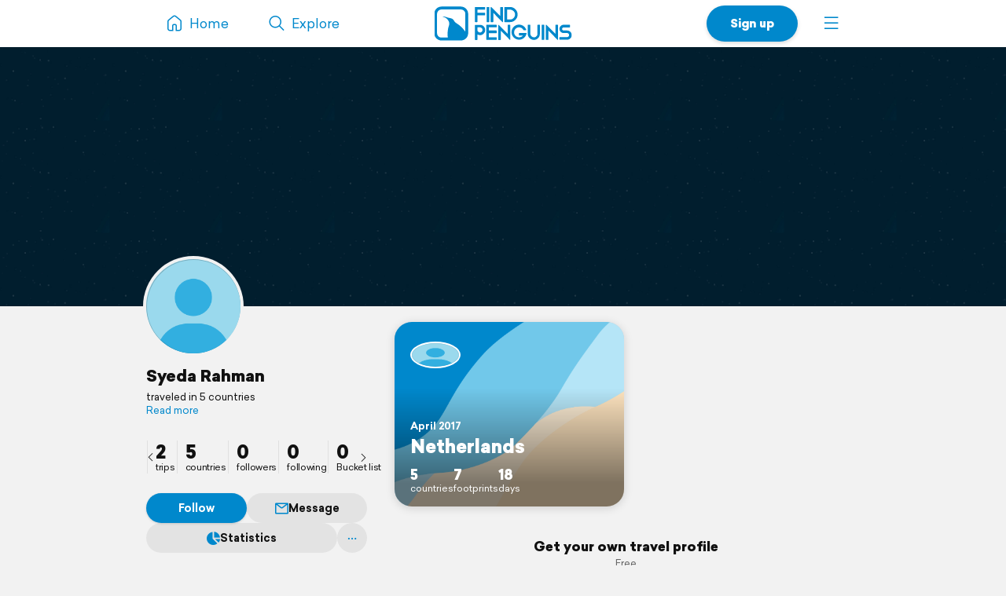

--- FILE ---
content_type: image/svg+xml
request_url: https://d2k8htqlk8yn1a.cloudfront.net/img/store-buttons/en/download-on-google-play.svg
body_size: 2643
content:
<?xml version="1.0" encoding="utf-8"?>
<!-- Generator: Adobe Illustrator 26.4.1, SVG Export Plug-In . SVG Version: 6.00 Build 0)  -->
<svg version="1.1" id="artwork" xmlns="http://www.w3.org/2000/svg" xmlns:xlink="http://www.w3.org/1999/xlink" x="0px" y="0px"
	 viewBox="0 0 120 40" style="enable-background:new 0 0 120 40;" xml:space="preserve">
<style type="text/css">
	.st0{fill:#FFFFFF;}
	.st1{fill:#EA4335;}
	.st2{fill:#FBBC04;}
	.st3{fill:#4285F4;}
	.st4{fill:#34A853;}
</style>
<path d="M119.99,8.44c0-0.31,0-0.61,0-0.92c-0.01-0.67-0.07-1.34-0.19-2c-0.11-0.66-0.32-1.3-0.62-1.9c-0.62-1.2-1.6-2.18-2.81-2.8
	c-0.6-0.3-1.25-0.51-1.91-0.63c-0.66-0.11-1.33-0.17-2.01-0.18c-0.31,0-0.62-0.01-0.92-0.01c-0.36,0-0.73,0-1.09,0v0H9.56
	c-0.37,0-0.73,0-1.1,0C8.16,0,7.85,0.01,7.54,0.01C6.87,0.02,6.2,0.08,5.53,0.19C4.87,0.3,4.23,0.51,3.63,0.82
	C3.03,1.12,2.48,1.52,2,2C1.52,2.47,1.13,3.02,0.82,3.62c-0.3,0.6-0.52,1.24-0.63,1.9c-0.11,0.66-0.17,1.33-0.18,2
	C0.01,7.83,0,8.14,0,8.44v23.11c0,0.31,0.01,0.61,0.02,0.92c0.01,0.67,0.07,1.34,0.18,2c0.11,0.66,0.32,1.31,0.63,1.9
	c0.3,0.6,0.7,1.14,1.18,1.61c0.47,0.48,1.02,0.88,1.62,1.18c0.6,0.3,1.24,0.52,1.91,0.63c0.66,0.11,1.34,0.17,2.01,0.18
	C7.85,39.99,8.16,40,8.46,40c0.37,0,0.73,0,1.1,0h100.88c0.36,0,0.73,0,1.09,0c0.31,0,0.62,0,0.92-0.01
	c0.67-0.01,1.34-0.07,2.01-0.18c0.67-0.11,1.31-0.33,1.91-0.63c0.6-0.3,1.15-0.7,1.62-1.18c0.48-0.47,0.88-1.02,1.18-1.61
	c0.3-0.6,0.51-1.24,0.62-1.9c0.11-0.66,0.17-1.33,0.19-2c0-0.31,0-0.61,0-0.92C120,31.2,120,30.83,120,30.46V9.54
	C120,9.17,120,8.81,119.99,8.44z"/>
<g>
	<path class="st0" d="M41.47,10.48h-2.86v0.85h2.01c-0.07,0.47-0.27,0.84-0.59,1.12c-0.35,0.29-0.79,0.44-1.32,0.44
		c-0.58,0-1.07-0.2-1.47-0.6c-0.39-0.4-0.59-0.92-0.59-1.53s0.2-1.12,0.59-1.53c0.4-0.4,0.89-0.6,1.47-0.6
		c0.3,0,0.58,0.06,0.84,0.17s0.47,0.26,0.63,0.46l0.06,0.08l0.65-0.65l-0.06-0.07C40.58,8.37,40.27,8.15,39.89,8
		c-0.37-0.15-0.77-0.22-1.19-0.22c-0.83,0-1.54,0.29-2.11,0.86s-0.87,1.29-0.87,2.13s0.29,1.56,0.87,2.13
		c0.57,0.57,1.29,0.86,2.11,0.86c0.87,0,1.58-0.29,2.11-0.85c0.48-0.48,0.72-1.12,0.72-1.92c0-0.14-0.01-0.29-0.04-0.44L41.47,10.48
		z"/>
	<polygon class="st0" points="42.21,13.64 45.64,13.64 45.64,12.77 43.11,12.77 43.11,11.2 45.39,11.2 45.39,10.35 43.11,10.35 
		43.11,8.77 45.64,8.77 45.64,7.9 42.21,7.9 	"/>
	<polygon class="st0" points="46.04,8.77 47.6,8.77 47.6,13.64 48.5,13.64 48.5,8.77 50.05,8.77 50.05,7.9 46.04,7.9 	"/>
	<rect x="52.31" y="7.9" class="st0" width="0.9" height="5.74"/>
	<polygon class="st0" points="53.77,8.77 55.32,8.77 55.32,13.64 56.22,13.64 56.22,8.77 57.78,8.77 57.78,7.9 53.77,7.9 	"/>
	<polygon class="st0" points="69.74,7.9 69.74,11.25 69.76,12.03 67.19,7.9 66.17,7.9 66.17,13.64 67.07,13.64 67.07,10.09 
		67.05,9.31 69.72,13.6 69.75,13.64 70.64,13.64 70.64,7.9 	"/>
	<path class="st0" d="M64.66,8.65c-0.56-0.58-1.27-0.87-2.1-0.87c-0.83,0-1.54,0.29-2.1,0.86c-0.56,0.57-0.85,1.29-0.85,2.13
		s0.29,1.56,0.85,2.13c0.56,0.57,1.27,0.87,2.1,0.87c0.82,0,1.53-0.29,2.1-0.86c0.56-0.57,0.85-1.29,0.85-2.13
		C65.51,9.93,65.23,9.22,64.66,8.65z M64.1,12.38c-0.41,0.42-0.93,0.64-1.54,0.64s-1.13-0.22-1.54-0.64s-0.61-0.96-0.61-1.61
		s0.21-1.19,0.61-1.61c0.41-0.42,0.93-0.64,1.54-0.64s1.13,0.22,1.54,0.64c0.41,0.42,0.62,0.96,0.62,1.61S64.51,11.96,64.1,12.38z"
		/>
</g>
<path class="st0" d="M60.62,21.65c-2.18,0-3.95,1.66-3.95,3.94c0,2.27,1.78,3.94,3.95,3.94s3.95-1.67,3.95-3.94
	C64.58,23.31,62.8,21.65,60.62,21.65z M60.62,27.98c-1.19,0-2.22-0.98-2.22-2.39c0-1.42,1.03-2.39,2.22-2.39
	c1.19,0,2.22,0.97,2.22,2.39C62.84,26.99,61.81,27.98,60.62,27.98z M51.99,21.65c-2.18,0-3.95,1.66-3.95,3.94
	c0,2.27,1.78,3.94,3.95,3.94c2.18,0,3.95-1.67,3.95-3.94C55.95,23.31,54.17,21.65,51.99,21.65z M51.99,27.98
	c-1.19,0-2.22-0.98-2.22-2.39c0-1.42,1.03-2.39,2.22-2.39c1.19,0,2.22,0.97,2.22,2.39C54.21,26.99,53.19,27.98,51.99,27.98z
	 M41.73,22.86v1.67h4c-0.12,0.94-0.44,1.63-0.91,2.1c-0.58,0.58-1.49,1.22-3.08,1.22c-2.46,0-4.39-1.98-4.39-4.44
	s1.93-4.44,4.39-4.44c1.32,0,2.3,0.52,3.01,1.19l1.18-1.18c-1-0.95-2.32-1.69-4.19-1.69c-3.37,0-6.2,2.74-6.2,6.12
	c0,3.37,2.83,6.12,6.2,6.12c1.82,0,3.19-0.59,4.27-1.71c1.1-1.1,1.44-2.66,1.44-3.91c0-0.39-0.03-0.75-0.09-1.05H41.73L41.73,22.86z
	 M83.69,24.16c-0.32-0.88-1.32-2.51-3.37-2.51c-2.03,0-3.71,1.59-3.71,3.94c0,2.2,1.67,3.94,3.91,3.94c1.81,0,2.85-1.1,3.28-1.74
	l-1.34-0.9c-0.44,0.66-1.06,1.09-1.94,1.09s-1.51-0.4-1.91-1.19l5.27-2.18L83.69,24.16z M78.32,25.48c-0.05-1.52,1.18-2.3,2.06-2.3
	c0.69,0,1.27,0.34,1.46,0.83L78.32,25.48z M74.04,29.29h1.73V17.72h-1.73V29.29z M71.21,22.53h-0.06c-0.39-0.46-1.13-0.88-2.07-0.88
	c-1.97,0-3.78,1.73-3.78,3.95c0,2.2,1.81,3.93,3.78,3.93c0.94,0,1.69-0.42,2.07-0.9h0.06v0.56c0,1.51-0.81,2.31-2.1,2.31
	c-1.06,0-1.71-0.76-1.98-1.4l-1.51,0.63c0.44,1.05,1.58,2.32,3.49,2.32c2.03,0,3.74-1.19,3.74-4.1v-7.07H71.2L71.21,22.53
	L71.21,22.53z M69.21,27.98c-1.19,0-2.19-1-2.19-2.37c0-1.39,1-2.4,2.19-2.4c1.18,0,2.1,1.02,2.1,2.4
	C71.33,26.98,70.4,27.98,69.21,27.98z M91.8,17.72h-4.14v11.57h1.73V24.9h2.42c1.92,0,3.8-1.39,3.8-3.59
	C95.59,19.11,93.71,17.72,91.8,17.72z M91.84,23.29h-2.45v-3.97h2.45c1.3,0,2.03,1.07,2.03,1.98
	C93.86,22.21,93.13,23.29,91.84,23.29z M102.52,21.63c-1.25,0-2.55,0.56-3.08,1.77l1.54,0.64c0.32-0.64,0.94-0.85,1.57-0.85
	c0.89,0,1.81,0.54,1.81,1.49v0.12c-0.31-0.18-0.98-0.44-1.81-0.44c-1.66,0-3.33,0.91-3.33,2.6c0,1.55,1.35,2.55,2.87,2.55
	c1.16,0,1.81-0.52,2.2-1.13h0.06v0.89h1.67v-4.44C106.03,22.78,104.49,21.63,102.52,21.63z M102.31,27.98
	c-0.56,0-1.35-0.29-1.35-0.98c0-0.89,0.98-1.23,1.83-1.23c0.76,0,1.12,0.17,1.57,0.39C104.23,27.22,103.31,27.98,102.31,27.98z
	 M112.1,21.88l-1.98,5.02h-0.06L108,21.88h-1.86l3.08,7.02l-1.76,3.9h1.81l4.75-10.92H112.1z M96.55,29.29h1.73V17.72h-1.73V29.29z"
	/>
<g>
	<path class="st1" d="M16.71,19.49L6.85,29.96c0,0,0,0,0,0.01c0.31,1.14,1.34,1.97,2.57,1.97c0.49,0,0.95-0.13,1.35-0.37l0.03-0.02
		l11.09-6.4L16.71,19.49z"/>
	<path class="st2" d="M26.69,17.72L26.69,17.72l-4.8-2.79l-5.4,4.81l5.42,5.42l4.77-2.75c0.83-0.45,1.4-1.33,1.4-2.34
		C28.07,19.04,27.51,18.17,26.69,17.72z"/>
	<path class="st3" d="M6.85,10.11c-0.06,0.22-0.09,0.44-0.09,0.69v18.49c0,0.24,0.03,0.46,0.09,0.69l10.19-10.19L6.85,10.11z"/>
	<path class="st4" d="M16.79,20.03l5.1-5.1L10.81,8.5c-0.4-0.24-0.87-0.38-1.38-0.38c-1.23,0-2.27,0.84-2.57,1.97l0,0L16.79,20.03z"
		/>
</g>
</svg>
